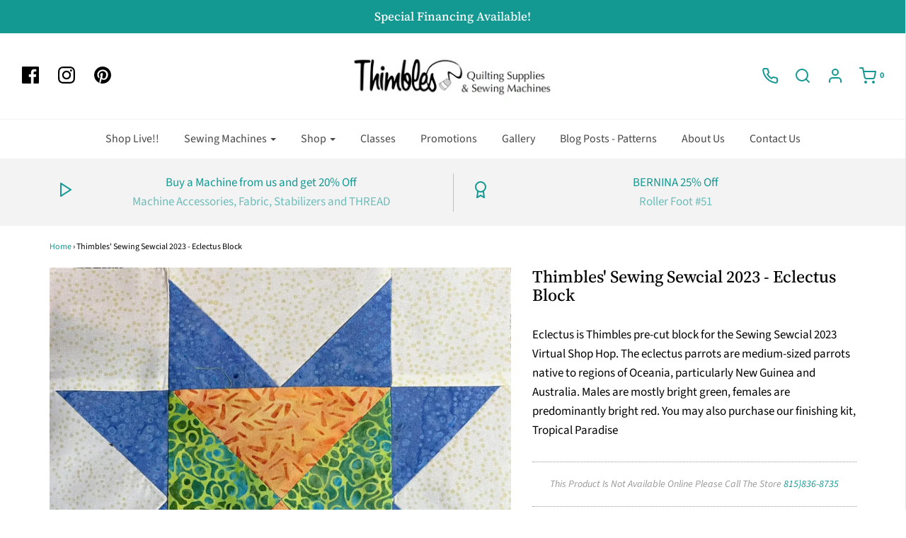

--- FILE ---
content_type: text/html; charset=UTF-8
request_url: https://api.commentsold.com/videeo/v1/sdk/thimbles_quiltsshvideeo?token=eyJjdHkiOiJKV1QiLCJhbGciOiJIUzI1NiIsInR5cCI6IkpXVCJ9.eyJpYXQiOjE3NjkwNjU4NTYsImlkIjoiMTRjNzg4MmItYmZiYi00NDcyLTk3YmItNGY3ZmEzMGNkOWI1Iiwic2NwIjoidmlkZWVvIn0.03P2RPOz_bW0HQLsFkTq6_qeaTdCynaf-rkSOSHiwpU&locale=en-US&currency=USD
body_size: 2851
content:
<!DOCTYPE html>
<html>
<head lang="en-US">
    <meta charset="utf-8" />
    <meta name="viewport" content="width=device-width, initial-scale=1" />
    <title>Videeo</title>

            <link rel="preload" href="https://sdk.justsell.live/assets/viewer-1750263744498297cfee5.css" as="style" onload="this.onload=null;this.rel='stylesheet'">
    </head>


<body id='videeo-viewer-body' style='overflow: hidden; background-color: transparent'>
    
            <script src="https://sdk.justsell.live/assets/viewer.7dbe39e2.js" id='scriptFile' defer></script>
    
    <div class="container" style="max-width: unset;">
        <div class="col-xs-12">
            <div id="cs-videeo--mount"></div>
        </div>
    </div>

    <!--suppress JSUnresolvedVariable -->
    <script >
                document.getElementById('scriptFile').addEventListener('load', initVideeoViewer);
                function getI18nFromURL() {
            const searchParams = new URLSearchParams(window.location.search);
            const i18n = {
                locale: searchParams.get('locale'),
                currency: searchParams.get('currency'),
            }
            return Object.keys(i18n).length > 0 ? i18n : undefined;
        }
        function initVideeoViewer() {
            VideeoViewer.init({
                baseUrl: "https://api.commentsold.com/videeo/v1/sdk/thimbles_quiltsshvideeo",
                brandColor: "#2C53D3",
                customFont: {"title":"Open Sans","url":"https:\/\/fonts.googleapis.com\/css2?family=Open+Sans:ital,wght@0,400;0,600;1,300\u0026display=swap"},
                soldKeyword: "Sold",
                displaySoldCommentOnProductView: "1",
                customization: {
                    enableReplays: true,
                    hideNowShowing: false,
                    useRoundedCorners: true,
                    theme: "light"
                },
                fontColor: "",
                isLotwStreamingEnabled: "1",
                loginUrl: "https:\/\/api.commentsold.com\/videeo\/v1\/sdk\/thimbles_quiltsshvideeo\/facebook-auth",
                mountPoint: "cs-videeo--mount",
                pusherConfig: {"channels":{"presence":"presence-LiveSale2-thimbles_quiltsshvideeo","private":"private-LiveSale2-thimbles_quiltsshvideeo","public-product-overlay":"new-product-overlay-thimbles_quiltsshvideeo","shopifySync":"private-ShopifyProductSync-thimbles_quiltsshvideeo"},"cluster":"mt1","key":"53a66097dc63e4d9ec44","authUrl":"https:\/\/api.commentsold.com\/videeo\/v1\/sdk\/thimbles_quiltsshvideeo\/pusher\/auth"},
                redirectUrl: "https://thimbles-quilts.myshopify.com/pages/live-shopping",
                shopId: "thimbles_quiltsshvideeo",
                streamId: "",
                token: "eyJjdHkiOiJKV1QiLCJhbGciOiJIUzI1NiIsInR5cCI6IkpXVCJ9.eyJpYXQiOjE3NjkwNjU4NTYsImlkIjoiMTRjNzg4MmItYmZiYi00NDcyLTk3YmItNGY3ZmEzMGNkOWI1Iiwic2NwIjoidmlkZWVvIn0.03P2RPOz_bW0HQLsFkTq6_qeaTdCynaf-rkSOSHiwpU",
                user: null,
                i18n: getI18nFromURL(),
                isMiniplayerDisabled: false            });
        }
    </script>
</body>

</html>
